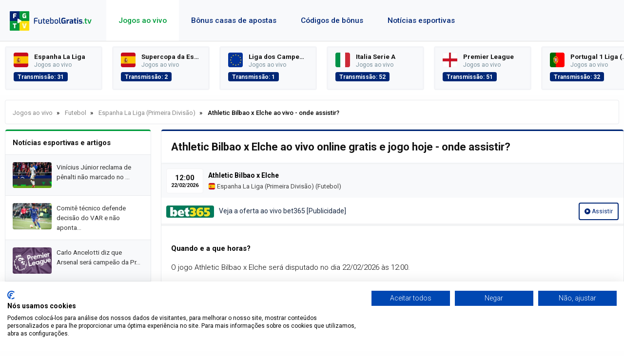

--- FILE ---
content_type: text/html; charset=UTF-8
request_url: https://futebolgratis.tv/onde-assistir-elche-x-athletic-bilbao-ao-vivo
body_size: 4735
content:
<!DOCTYPE html>
<html lang="pt-BR" itemScope itemtype="https://schema.org/FAQPage">
  <head>
    <meta name="viewport" content="width=device-width, initial-scale=1.0">
    <meta http-equiv="X-UA-Compatible" content="ie=edge">
    <link rel="stylesheet" href="/assets/css/styles.css" />
    <meta http-equiv="Content-Type" content="text/html; charset=UTF-8" />
    <link rel="canonical" href="https://futebolgratis.tv/onde-assistir-elche-x-athletic-bilbao-ao-vivo" />    

    <script src="https://cdnjs.cloudflare.com/ajax/libs/jquery/3.3.1/jquery.min.js" type="6f927548c11779dcb332404d-text/javascript"></script>
    <link rel="preconnect" href="https://fonts.gstatic.com">
    
    <script src="/cdn-cgi/scripts/7d0fa10a/cloudflare-static/rocket-loader.min.js" data-cf-settings="6f927548c11779dcb332404d-|49"></script><link rel="stylesheet" href="https://cdnjs.cloudflare.com/ajax/libs/font-awesome/6.2.1/css/all.min.css" media="print" onload="this.media='all'">
    <noscript><link rel="stylesheet" href="https://cdnjs.cloudflare.com/ajax/libs/font-awesome/6.2.1/css/all.min.css"></noscript>

    <script src="/cdn-cgi/scripts/7d0fa10a/cloudflare-static/rocket-loader.min.js" data-cf-settings="6f927548c11779dcb332404d-|49"></script><link href="https://fonts.googleapis.com/css2?family=Roboto:ital,wght@0,100;0,300;0,400;0,500;0,700;0,900;1,100;1,300;1,400;1,500;1,700;1,900&display=swap" rel="stylesheet" media="print" onload="this.media='all'">
    <noscript><link href="https://fonts.googleapis.com/css2?family=Roboto:ital,wght@0,100;0,300;0,400;0,500;0,700;0,900;1,100;1,300;1,400;1,500;1,700;1,900&display=swap" rel="stylesheet"></noscript>
    
    <script async src="https://platform.twitter.com/widgets.js" charset="utf-8" type="6f927548c11779dcb332404d-text/javascript"></script>

    <script src="/js/jquery.lazy.min.js" type="6f927548c11779dcb332404d-text/javascript"></script>
    
    <script type="6f927548c11779dcb332404d-text/javascript">
      $(function() {
        $('.lazy').Lazy();
      });
    </script>
        
        <link rel="icon" type="image/webp" href="/img/logo/favicon.png">
 

    <title>Athletic Bilbao x Elche ao vivo • onde assistir?</title>	

    
<meta name="description" content="Assistir Athletic Bilbao x Elche ao vivo online gratis e jogo hoje pela internet. Confira como e onde assistir Athletic Bilbao x Elche.">
<meta name="keywords" content="">

  </head>

  <body>

    <div class="top" id="top">
      
      <div class="logo" id="logo">
        <a href="/" title=><img src="/img/logo/logo.webp" alt="logo"/></a>      </div>

		  <div class="navbar">

        <div class="icon-bar" onclick="if (!window.__cfRLUnblockHandlers) return false; Show()" data-cf-modified-6f927548c11779dcb332404d-="">
          <i></i>
          <i></i>
          <i></i>
        </div>
  
        <ul id="nav-lists">

    <li class="close"><span onclick="if (!window.__cfRLUnblockHandlers) return false; Hide()" data-cf-modified-6f927548c11779dcb332404d-="">×</span></li>

            <li><a id=/ href=/ class="">Jogos ao vivo</a></li>
            <li><a id=/bonus-casas-de-apostas href=/bonus-casas-de-apostas class="">Bônus casas de apostas</a></li>
            <li><a id=/codigo-de-bonus href=/codigo-de-bonus class="">Códigos de bônus</a></li>
            <li><a id=/noticias href=/noticias class="">Notícias esportivas</a></li>
    
    
</ul> 		

      </div>

    </div>

    <div class="topcats">      

		  
  
  <a href="/espanha-la-liga-primeira-divisao-ao-vivo-onde-assistir" title="Espanha La Liga (Primeira Divisão)" class="cat">
    <img src= "/img/flags/es.webp" alt=espanha-la-liga-primeira-divisao />
    <span> Espanha La Liga</span><span>Jogos ao vivo</span>
    <span>Transmissão: 31</span>
  </a>



  
    
<a href="/supercopa-da-espanha-ao-vivo-onde-assistir" title="Supercopa da Espanha" class="cat">
  <img src= "/img/flags/es.webp" alt=supercopa-da-espanha/>
  <span>Supercopa da Espanha</span><span>Jogos ao vivo</span>
  <span>Transmissão: 2</span>
</a>

 


  
    
<a href="/champions-league-ao-vivo-onde-assistir" title="Liga dos Campeões (Champions League)" class="cat">
  <img src= "/img/flags/eu.webp" alt=champions-league/>
  <span>Liga dos Campeões</span><span>Jogos ao vivo</span>
  <span>Transmissão: 1</span>
</a>

 



  
    
<a href="/italia-serie-a-ao-vivo-onde-assistir" title="Italia Serie A" class="cat">
  <img src= "/img/flags/it.webp" alt=italia-serie-a/>
  <span>Italia Serie A</span><span>Jogos ao vivo</span>
  <span>Transmissão: 52</span>
</a>

 


  
    
<a href="/premier-league-ao-vivo-onde-assistir" title="Premier League" class="cat">
  <img src= "/img/flags/en.webp" alt=premier-league/>
  <span>Premier League</span><span>Jogos ao vivo</span>
  <span>Transmissão: 51</span>
</a>

 


  
    
<a href="/portugal-1-liga-primeira-liga-ao-vivo-onde-assistir" title="Portugal 1 Liga (Primeira Liga)" class="cat">
  <img src= "/img/flags/pt.webp" alt=portugal-1-liga-primeira-liga/>
  <span>Portugal 1 Liga (Primeira Liga)</span><span>Jogos ao vivo</span>
  <span>Transmissão: 32</span>
</a>

 


  
    
<a href="/alemanha-bundesliga-ao-vivo-onde-assistir" title="Alemanha Bundesliga" class="cat">
  <img src= "/img/flags/de.webp" alt=alemanha-bundesliga/>
  <span>Alemanha Bundesliga</span><span>Jogos ao vivo</span>
  <span>Transmissão: 27</span>
</a>

 


  
    
<a href="/franca-ligue-1-ao-vivo-onde-assistir" title="França Ligue 1" class="cat">
  <img src= "/img/flags/fr.webp" alt=franca-ligue-1/>
  <span>França Ligue 1</span><span>Jogos ao vivo</span>
  <span>Transmissão: 18</span>
</a>

 


  
    
<a href="/nba-ao-vivo-onde-assistir" title="NBA" class="cat">
  <img src= "/img/flags/us.webp" alt=nba/>
  <span>NBA</span><span>Jogos ao vivo</span>
  <span>Transmissão: 6</span>
</a>

 


  
    
<a href="/copa-da-liga-inglesa-ao-vivo-onde-assistir" title="Copa da Liga Inglesa" class="cat">
  <img src= "/img/flags/en.webp" alt=copa-da-liga-inglesa/>
  <span>Copa da Liga Inglesa</span><span>Jogos ao vivo</span>
  <span>Transmissão: 1</span>
</a>

 


  
    
<a href="/copa-do-brasil-ao-vivo-onde-assistir" title="Copa do Brasil" class="cat">
  <img src= "/img/flags/br.webp" alt=copa-do-brasil/>
  <span>Copa do Brasil</span><span>Jogos ao vivo</span>
  <span>Transmissão: 1</span>
</a>

 



  
    
<a href="/championship-ao-vivo-onde-assistir" title="Championship" class="cat">
  <img src= "/img/flags/en.webp" alt=championship/>
  <span>Championship</span><span>Jogos ao vivo</span>
  <span>Transmissão: 60</span>
</a>



  
    
<a href="/espanha-la-liga-2-ao-vivo-onde-assistir" title="Espanha La Liga 2" class="cat">
  <img src= "/img/flags/es.webp" alt=espanha-la-liga-2/>
  <span>Espanha La Liga 2</span><span>Jogos ao vivo</span>
  <span>Transmissão: 31</span>
</a>



  
    
<a href="/italia-serie-b-ao-vivo-onde-assistir" title="Italia Série B" class="cat">
  <img src= "/img/flags/it.webp" alt=italia-serie-b/>
  <span>Italia Série B</span><span>Jogos ao vivo</span>
  <span>Transmissão: 30</span>
</a>



  
    
<a href="/liga-portugal-2-ao-vivo-onde-assistir" title="Liga Portugal 2" class="cat">
  <img src= "/img/flags/pt.webp" alt=liga-portugal-2/>
  <span>Liga Portugal 2</span><span>Jogos ao vivo</span>
  <span>Transmissão: 28</span>
</a>



  
    
<a href="/nfl-ao-vivo-onde-assistir" title="NFL" class="cat">
  <img src= "/img/flags/us.webp" alt=nfl/>
  <span>NFL</span><span>Jogos ao vivo</span>
  <span>Transmissão: 27</span>
</a>









    </div>

    <div class="tophome">

            

    </div>

    <div class="content">

      
          <ol class="breadcrumb" itemscope itemtype="https://schema.org/BreadcrumbList">        

            <li itemprop="itemListElement" itemscope itemtype="https://schema.org/ListItem">
              <a itemprop="item" href="/">
                <span itemprop="name">Jogos ao vivo</span>
              </a>
              <meta itemprop="position" content="1" />
            </li>
            
            
    
  
    <li itemprop="itemListElement" itemscope itemtype="https://schema.org/ListItem">
        <a itemprop="item" href="/futebol-assistir-ao-vivo">
            <span itemprop="name">Futebol</span>
        </a>
        <meta itemprop="position" content="2" />
    </li>

  
    <li itemprop="itemListElement" itemscope itemtype="https://schema.org/ListItem">
        <a itemprop="item" href="/espanha-la-liga-primeira-divisao-ao-vivo-onde-assistir">
            <span itemprop="name">Espanha La Liga (Primeira Divisão)</span>
        </a>
        <meta itemprop="position" content="3" />
    </li>

  
    <li itemprop="itemListElement" itemscope itemtype="https://schema.org/ListItem">
        <span itemprop="name">Athletic Bilbao x Elche ao vivo - onde assistir?</span>
        <meta itemprop="position" content="4" />
    </li>


    

          
          </ol>

      
      <div class="column side desktop">

	  	  



<div class="topnews">

  <span>Notícias esportivas e artigos</span>

      <a class="newsl" href="/vinicius-junior-reclama-de-pnalti-no-marcado-no-mendizorroza-real-madrid-vence-alaves-por-2-a-1"><img class="lazy" data-src="/img/contents/sa_sa_vinicius-1-real-madryt-2024_1748440434.webp" alt="vinicius-junior-reclama-de-pnalti-no-marcado-no-mendizorroza-real-madrid-vence-alaves-por-2-a-1"><span>Vinícius Júnior reclama de pênalti não marcado no ...</span></a>
      <a class="newsl" href="/comit-tecnico-defende-deciso-do-var-e-no-aponta-pnalti-em-vinicius-no-alaves-x-real-madrid"><img class="lazy" data-src="/img/contents/sa_sa_t-real-madryt-vinicius-1-transmisja-gdzie-ogladac.webp" alt="comit-tecnico-defende-deciso-do-var-e-no-aponta-pnalti-em-vinicius-no-alaves-x-real-madrid"><span>Comitê técnico defende decisão do VAR e não aponta...</span></a>
      <a class="newsl" href="/carlo-ancelotti-diz-que-arsenal-sera-campeo-da-premier-league-e-destaca-brasileiros"><img class="lazy" data-src="/img/contents/sa_sa_premier-league-logo-2024.webp" alt="carlo-ancelotti-diz-que-arsenal-sera-campeo-da-premier-league-e-destaca-brasileiros"><span>Carlo Ancelotti diz que Arsenal será campeão da Pr...</span></a>
      <a class="newsl" href="/ancelotti-deve-renovar-com-a-seleo-brasileira-ate-2030-e-virar-o-tecnico-nacional-mais-bem-pago-do-mundo"><img class="lazy" data-src="/img/contents/sa_sa_carlo-ancelotti-3-real-madryt-2024_1748440418.webp" alt="ancelotti-deve-renovar-com-a-seleo-brasileira-ate-2030-e-virar-o-tecnico-nacional-mais-bem-pago-do-mundo"><span>Ancelotti deve renovar com a seleção brasileira at...</span></a>
      <a class="newsl" href="/thiago-silva-pode-ter-jogado-sua-ultima-partida-pelo-fluminense-apos-eliminao-para-o-vasco-milan-aparece-como-possivel-destino"><img class="lazy" data-src="/img/contents/sa_sa_thiago-silva-chelsea.webp" alt="thiago-silva-pode-ter-jogado-sua-ultima-partida-pelo-fluminense-apos-eliminao-para-o-vasco-milan-aparece-como-possivel-destino"><span>Thiago Silva pode ter jogado sua última partida pe...</span></a>
  
</div>


<div class="da">  
      <a href="https://futebolgratis.tv/go/1xbet" target="_blank" rel="nofollow noopener"><img class="lazy" style="width: 300px; height: 250px;" data-src="https://futebolgratis.tv/img/ads/1xbet.webp" alt="1xbet"></a>
  </div>




      </div>  

        
      
  <div class="column middle">

    <h1>Athletic Bilbao x Elche ao vivo online gratis e jogo hoje - onde assistir?</h1>

    <div class="tab_body">

      <div class="event">

        
          <div class="timeevent2">12:00<div>22/02/2026</div></div>
            
        
                    
          <p>Athletic Bilbao x Elche</p>

          <p class="mx"><a href="/espanha-la-liga-primeira-divisao-ao-vivo-onde-assistir"><img class="lazy" data-src="/img/flags/es.webp" />  Espanha La Liga (Primeira Divisão)</a> (<a href="/futebol-assistir-ao-vivo">Futebol</a>)</a></p>
      
      </div>

      
        

<div class="channels">
    <p><a target="_blank" href=/go/bet365-tv rel="nofollow"><img class="lazy" data-src="/img/tv/bet365.webp" alt="" />Veja a oferta ao vivo bet365 [Publicidade]</a><a href=/go/bet365-tv rel="nofollow" target="_blank"><i class="fa-solid fa-circle-play"></i> Assistir</a></p>
</div>


      
  </div>

  <div class="text">  

    <div class="infomatch">

          
        
    </div>

  </div>

<div class="text">
    <div class="infomatch">

        
            
                <div itemScope itemprop="mainEntity" itemtype="https://schema.org/Question">

                    <p itemprop="name"><strong>Quando e a que horas?</strong></p>
          
                    <div itemScope itemprop="acceptedAnswer" itemtype="https://schema.org/Answer">

                        <p itemprop="text">O jogo Athletic Bilbao x Elche será disputado no dia 22/02/2026 às 12:00.</p>
          
                    </div>

                </div>

            
                <div itemScope itemprop="mainEntity" itemtype="https://schema.org/Question">

                    <p itemprop="name"><strong>Onde assistir ao vivo?</strong></p>
          
                    <div itemScope itemprop="acceptedAnswer" itemtype="https://schema.org/Answer">

                        <p itemprop="text">Athletic Bilbao x Elche pode ser assistido ao vivo pela TV na canais de televisão e pela Internet nas plataformas de streaming.</p>
          
                    </div>

                </div>

             

                
    </div>
</div>       

  </div>

    

		  <div class="column side">

			    
          
  <div class="topbookie">

    <span>Melhores casas de apostas [Publicidade]</span>

    
    <div class="toprank">

      <span>
        <a href="/go/1xbet" target="_blank" rel="nofollow"><img class="lazy" data-src= "/img/bookie/1xbet.webp" alt=""></a>
      </span>
              
      <a href="/go/1xbet" target="_blank" rel=" nofollow">R$1200</a>

    <div>
    
    <a href="/1xbet-opiniao-e-confiavel" >1XBET opinião</a>
    <a href="/codigo-de-bonus-1xbet" >1XBET código de bônus</a>

    </div>

    </div>

              

  </div>

  
		  </div>      

	  </div>

    
  <script src="/js/ga.js" async type="6f927548c11779dcb332404d-text/javascript"></script>
  <script src="/js/js2.js" async type="6f927548c11779dcb332404d-text/javascript"></script>
  <script src="/js/links.js" async type="6f927548c11779dcb332404d-text/javascript"></script>
  <script src="/js/menu.js" async type="6f927548c11779dcb332404d-text/javascript"></script>

  <script src="/cdn-cgi/scripts/7d0fa10a/cloudflare-static/rocket-loader.min.js" data-cf-settings="6f927548c11779dcb332404d-|49" defer></script><script defer src="https://static.cloudflareinsights.com/beacon.min.js/vcd15cbe7772f49c399c6a5babf22c1241717689176015" integrity="sha512-ZpsOmlRQV6y907TI0dKBHq9Md29nnaEIPlkf84rnaERnq6zvWvPUqr2ft8M1aS28oN72PdrCzSjY4U6VaAw1EQ==" data-cf-beacon='{"version":"2024.11.0","token":"5f7d6168e90a4c26992aeda0050d03d6","r":1,"server_timing":{"name":{"cfCacheStatus":true,"cfEdge":true,"cfExtPri":true,"cfL4":true,"cfOrigin":true,"cfSpeedBrain":true},"location_startswith":null}}' crossorigin="anonymous"></script>
</body>

	<script src="https://consent.cookiefirst.com/sites/futebolgratis.tv-c1018cc5-51d7-44a3-bdef-a820bd80461a/consent.js" type="6f927548c11779dcb332404d-text/javascript"></script>

<div class="footer_s">
      <div class="bottom_s">
        <div class="column">
          <span class="category">Brasileiras e sul-americana</span>
          <a href="/copa-libertadores-ao-vivo-onde-assistir" class="">Copa Libertadores</a>
          <a href="/copa-sul-americana-ao-vivo-onde-assistir" class="">Copa Sul Americana</a>
          <a href="/copa-america-ao-vivo-onde-assistir" class="">Copa America</a>
          <a href="/campeonato-brasileiro-serie-a-ao-vivo-onde-assistir" class="">Campeonato Brasileiro Série A</a>
          <a href="/campeonato-brasileiro-serie-b-ao-vivo-onde-assistir" class="">Campeonato Brasileiro Série B</a>
          <a href="/campeonato-brasileiro-serie-c-ao-vivo-onde-assistir" class="">Campeonato Brasileiro Série C</a>
          <a href="/copa-do-brasil-ao-vivo-onde-assistir" class="">Copa do Brasil</a>
          <a href="/copa-do-nordeste-ao-vivo-onde-assistir" class="">Copa do Nordeste</a>
        </div>
        <div class="column">
          <span class="category">Ligas Europeias</span>
          <a href="/champions-league-ao-vivo-onde-assistir" class="">Liga dos Campeões (Champions League)</a>
          <a href="/liga-europa-ao-vivo-onde-assistir" class="">Liga Europa</a>
          <a href="/eliminatorias-eurocopa-2024-ao-vivo-onde-assistir" class="">Eurocopa 2024</a>
          <a href="/espanha-la-liga-primeira-divisao-ao-vivo-onde-assistir" class="">Espanha La Liga (Primeira Divisão)</a>
          <a href="/espanha-la-liga-2-ao-vivo-onde-assistir" class="">Espanha La Liga 2</a>
          <a href="/alemanha-bundesliga-ao-vivo-onde-assistir" class="">Alemanha Bundesliga</a>
          <a href="/alemanha-bundesliga-2-ao-vivo-onde-assistir" class="">Alemanha Bundesliga 2</a>
          <a href="/franca-ligue-1-ao-vivo-onde-assistir" class="">França Ligue 1</a>
          <a href="/premier-league-ao-vivo-onde-assistir" class="">Premier League</a>
          <a href="/portugal-1-liga-primeira-liga-ao-vivo-onde-assistir" class="">Portugal 1 Liga (Primeira Liga)</a>
          <a href="/championship-ao-vivo-onde-assistir" class="">Championship</a>
          <a href="/eredivisie-ao-vivo-onde-assistir" class="">Eredivisie</a>
        </div>
        <div class="column">
          <span class="category">Outras ligas</span>
          <a href="/ufc-ao-vivo-onde-assistir" class="">UFC</a>
          <a href="/nba-ao-vivo-onde-assistir" class="">NBA</a>
          <a href="/nhl-ao-vivo-onde-assistir" class="">NHL</a>             
        </div>
        <div class="column">
          <span class="category">Futemax e Futebol play hd</span>
          <a href="/futemax" class="">Futemax</a>
          <a href="/futemax/psg" class="">Futemax PSG</a>
          <a href="/futemax/real-madrid" class="">Futemax Real Madrid</a>
          <a href="/futemax/fc-barcelona" class="">Futemax Barcelona</a>
          <a href="/futemax/liverpool" class="">Futemax Liverpool</a>
          <a href="/futemax/manchester-city" class="">Futemax Manchester City</a>
          <a href="/futemax/arsenal" class="">Futemax Arsenal</a>
          <a href="/futemax/chelsea" class="">Futemax Chelsea</a>
          <a href="/futemax/corinthians" class="">Futemax Corinthians</a>
          <a href="/futemax/fluminense" class="">Futemax Fluminense</a>
          <a href="/futemax/palmeiras" class="">Futemax Palmeiras</a>
          <a href="/futemax/botafogo" class="">Futemax Botafogo</a>
          <a href="/futemax/gremio" class="">Futemax Gremio</a>
          <a href="/futemax/sao-paulo" class="">Futemax Sao Paulo</a>
          <a href="/futemax/fantos" class="">Futemax Santos</a>
          <a href="/futebol-play-hd" class="">Futebol play hd</a>
        </div>

        <div class="column">
          <span class="category">Outras transmissões</span>
          <a href="/beisebol-assistir-ao-vivo" class="">Beisebol</a>
          <a href="/basquete-assistir-ao-vivo" class="">Basquete</a>
          <a href="/boxe-assistir-ao-vivo" class="">Boxe</a>
          <a href="/assistir-futsal-ao-vivo" class="">Futsal</a>
          <a href="/handebol-assistir-ao-vivo" class="">Handebol</a>
          <a href="/hoquei-no-gelo-assistir-ao-vivo" class="">Hóquei no gelo</a>
          <a href="/mma-assistir-ao-vivo" class="">MMA</a>
          <a href="/formula-1-assistir-ao-vivo" class="">Fórmula 1</a>
          <a href="/snooker-assistir-ao-vivo" class="">Snooker</a>
          <a href="/tenis-assistir-ao-vivo" class="">Ténis</a>
          <a href="/voleibol-assistir-ao-vivo" class="">Voleibol</a>
        </div>

        <div class="column">
          <span class="category">Casas de apostas</span>
          <a href="/codigo-de-bonus-1xbet" class="">1xbet bonus codigo promocional</a>
        </div>
      </div>
    </div>
    <footer>
      <div class="bottom_d">
        <p>Copyright &copy; 2025 FutebolGratis.tv &#8226; <a href="/contate" rel="nofollow">Contate</a> &#8226; <a href="/cooperacao" rel="nofollow">Cooperação</a> &#8226; <a href="/termos-e-condicoes" rel="nofollow">Termos e Condições</a></p>
        <p>ATENÇÃO! Nosso site é informativo e divertido, e não encorajamos ou incentivamos jogos de azar. Você usa o site por sua própria conta e risco.</p>
        <p><span>+18</span> O jogo pode ser viciante. Por favor, jogue com responsabilidade. O site destina-se apenas a maiores de 18 anos. Apostar é inerentemente arriscado.</p>
        <p>Para questões sobre a oferta bet365, visite help.bet365.com.</p>
        <a href="https://www.begambleaware.org/" rel="nofollow" target="_blank"><img width="85" src="https://futebolgratis.tv/img/picture/9808105e0be4da5f_l.webp" alt="gamble-aware"/></a>
      </div>
    </footer>
  

</html>


--- FILE ---
content_type: text/css
request_url: https://futebolgratis.tv/assets/css/styles.css
body_size: 7936
content:
.top,.top .logo a{display:-webkit-box;display:-ms-flexbox}*,.fa span{font-family:Roboto,sans-serif}.middle>h2,.tophome .left p{line-height:30px}.bonusday,.topcats a:hover,.tophome .left a:hover{box-shadow:0 4px 8px 0 rgba(105,125,158,.2),0 6px 20px 0 rgba(105,125,158,.19)}.bottom1,.content,.news{max-width:1366px}.content .imgbl span:first-child,.event p,.news .imgbl span:first-child,.ns .imgbl span:first-child,.topcats .cat span:nth-child(2),.topodds .bet .result,.topodds .bet .team{white-space:nowrap;text-overflow:ellipsis}*{box-sizing:border-box;margin:0}html{scroll-behavior:smooth}body{background:#fefefe}.top{width:100%;height:85px;background-color:#f8f9fb;display:flex;-ms-flex-wrap:wrap;flex-wrap:wrap;-webkit-box-align:center;-ms-flex-align:center;align-items:center;overflow:hidden;border-bottom:1px solid #ddd;position:fixed;z-index:999}.top .logo{max-height:54px;padding:0 20px;overflow:hidden}.top .logo a{display:flex;-ms-flex-wrap:wrap;flex-wrap:wrap;-webkit-box-align:center;-ms-flex-align:center;align-items:center}.top .navbar,.top .navbar ul{display:-webkit-box;display:-ms-flexbox}.top .logo a img{max-width:100%;max-height:60px}.top .navbar{display:flex;-ms-flex-wrap:wrap;flex-wrap:wrap;-webkit-box-flex:1;-ms-flex:1;flex:1;padding:0 10px}.top .navbar ul{display:flex;-ms-flex-wrap:wrap;flex-wrap:wrap;list-style:none;margin:0;padding:0;top:0}.top .navbar ul li a{text-decoration:none;color:#002776;font-size:15.5px;display:block;height:85px;line-height:60px;cursor:pointer;padding:9px 25px;font-weight:500;border-top:3px solid #f8f9fb}.top .navbar ul li a.active,.top .navbar ul li a:hover{color:#009c3b;background-color:#fff;border-top:3px solid #fff}.top .navbar ul .close{display:none;text-align:right;padding:10px}.top .navbar ul .close span{font-size:40px;display:inline-block;border:1px solid #ccc;padding:0 10px;cursor:pointer}.top .navbar .icon-bar{padding:18px 8px;width:50px;height:60px;display:none;-webkit-box-orient:vertical;-webkit-box-direction:normal;-ms-flex-direction:column;flex-direction:column;-webkit-box-pack:justify;-ms-flex-pack:justify;justify-content:space-between;cursor:pointer}.top .navbar .icon-bar i{background-color:#141414;height:2px}.top .log a,.top .logm a{color:#fff;font-size:13.5px;font-weight:500;padding:10px 15px;text-decoration:none;background:red;height:44px;border-radius:4px}.top .log a{margin-right:30px}.top .logm a{margin-right:0}.top .log a:hover,.top .logm a:hover{background:#dc0000}.top .log,ol.breadcrumb>span,span.nir{float:right}.top .logm{float:left;position:relative}.topcats{margin-top:85px;width:100%;padding:10px;background:#fff;float:left;height:110px;display:flex;overflow-x:scroll;scrollbar-color:#c7cedc #fbfbfc;scrollbar-width:thin}.topcats a{float:left;width:200px;padding:10px 15px;background:#f8f9fb;border:2.5px solid #f3f4f7;border-radius:4px;margin-right:20px;flex-shrink:0}.topcats a:hover{background:#fff;border:2.5px solid #009c3b}.topcats img{float:left;position:relative;width:30px;margin-right:12px;border-radius:4px}.topcats .cat span:nth-child(2){float:left;font-size:13.5px;font-weight:700;color:#141414;text-decoration:none;width:calc(100% - 45px);overflow:hidden}.topcats .cat span:nth-child(3){float:left;font-size:12px;margin-top:2px;color:#78909c;text-decoration:none;width:calc(100% - 45px)}.topcats .cat span:nth-child(4){float:left;font-size:12px;margin-top:8px;background:#002776;border-radius:4px;text-decoration:none;font-weight:700;color:#fff;padding:3px 8px 2px}.tophome .left a,.tophome .right a:nth-child(3),ol.breadcrumb li a{font-weight:400;text-decoration:none}.styles_scrollable-div__1DOyU{max-height:inherit;height:inherit;overflow-y:auto}::-webkit-scrollbar{height:8px;background:#fbfbfc}::-webkit-scrollbar-thumb{height:8px;background:#c7cedc}.topcats::-webkit-scrollbar{height:8px;background:#fbfbfc}.topcats::-webkit-scrollbar-thumb{height:8px;background:#c7cedc}.tophome{background:#f0f3f8;width:100%;float:left}.tophome .left{float:left;width:calc(98% - 350px)}.tophome .left h1{font-size:44px;padding:40px 3.5% 0;color:#002776}.tophome .left h1 span{font-size:44px;color:#009c3b}.tophome .left p{font-size:15.5px;padding:40px 3.5% 0;color:#143653}.tophome .left a{border:3px solid #002776;color:#002776;padding:16px 22px;font-size:19px;display:inline-block;margin:50px 3.5% 30px;border-radius:4px}.tophome .left a:hover{border:3px solid #009c3b;background:#fff;color:#009c3b}#transmisje-btn i{margin-right:10px}.tophome .right{border-radius:4px;float:right;max-width:350px;background:#fff;border:2px solid #e7eaf0;margin:25px 1%;padding:10px 0}.tophome .right .box{margin:15px 0 0;float:left}.tophome .right img{border-radius:4px;margin:0 0 0 20px}.tophome .right p{color:#143653;padding:5px 20px 0;font-weight:500;font-size:13px;line-height:22px}.tophome .right a:nth-child(3){padding:8px 12px;margin:10px 20px 15px;float:left;font-size:13px;border-radius:4px}.tophome .right a:nth-child(4){color:#546e7a;margin-top:15px;float:left;text-decoration:none;font-size:14px}.tophome .right a:hover:nth-child(4){color:#e8eaed}.bookie-btn{font-size:13px;height:26px}.bwin-btn,.fortuna-btn{background:#fed906;color:#000;text-decoration:none}.bwin-btn:hover,.fortuna-btn:hover{background:#efcc00;color:#000}.bwin-bg,.fortuna-bg{background:#fed906}.bet365-bg,.bet365-btn{background:#027758}.bwin,.fortuna{color:#fed906}.bet365-btn{color:#fff;text-decoration:none}.bet365-btn:hover{background:#00553f;color:#fff}.betsson-bg,.betsson-btn{background:#f60}.bet365{color:#f9dc1c}.betsson-btn{color:#fff;text-decoration:none}.betsson-btn:hover{background:#f60;color:#000}.betclic-bg,.betclic-btn{background:#d2161e}.betsson{color:#f60}.betclic-btn{padding:5px 10px;border-radius:4px;color:#fff;text-decoration:none}.betclic-btn:hover{background:#c00e1e}.betclic{color:#d2161e}.closebtn:hover,.lvbet-btn,ol.breadcrumb li a:hover{color:#000}.lvbet-btn{padding:5px 10px;border-radius:4px;background:#fdc400;text-decoration:none}.lvbet-btn:hover{background:#e9b400}.totolotek-btn{padding:5px 10px;border-radius:4px;background:#222;color:#e9b400;text-decoration:none}.totolotek-btn:hover{background:#000}ol.breadcrumb{float:left;width:calc(100% - 20px);margin:10px 10px 0;padding:15px;list-style:none;background-color:#fff;border:1px solid #e8eaed;border-radius:4px;font-weight:500}ol.breadcrumb li{display:inline;font-size:13px;margin-top:3px;float:left}ol.breadcrumb li+li:before{padding:8px;color:#000;content:"\00BB"}ol.breadcrumb li a{color:#888}.fa{padding:8px 8px 6px;font-size:30px;text-align:center;text-decoration:none;margin:0;border-radius:4px}.fa span{padding-left:8px}a.fa{font-size:13px;font-weight:500}.fa:hover{opacity:.9}.fa-facebook{background:#3b5998;color:#fff}.content{margin:0 auto}.bonusday,.topbookie,.topnews,.topodds{margin:0 0 10px}.bookierank span:first-child,.content .column,.content .text .comuser,.toprank span:first-child,span.nil{float:left}.content .column.side{width:300px;margin:10px}.content .column.middle{width:calc(100% - 640px);background:#fff;margin:10px 0;border-radius:4px;border-top:3px solid #002776;border:1px solid #e8eaed}.content .cnt .mask,.content .cnt .mask:hover{background:#000;width:100%;height:100%;left:0;top:0;z-index:3}.middle>h1,.middle>h2{color:#141414;font-size:22px;padding:20px;border-radius:4px;border-top:3px solid #002776;border-bottom:1px solid #f0f3f8;font-weight:700}.content:after{content:"";display:table;clear:both}.content .tab{overflow:hidden;border-bottom:3px solid #002776}.content .tab button{background-color:inherit;float:left;border:none;outline:0;cursor:pointer;padding:14px 16px;transition:.3s;font-size:13.5px;color:#727e96;font-weight:700}.content .tab button:hover{background-color:#fff;color:#002776}.content .tab button.active{color:#fff;background-color:#002776}.content .tabc{display:none;padding:0 5px 10px;border-top:none}.content .vlist,.news .newslist,.ns .nslist,.vsport .vls,.vteams .vls{display:flex;flex-wrap:wrap}.content .vlistx{display:flex;flex-wrap:wrap;margin:0 -5px}.content .vimg{width:calc(33% - 8px);display:block;float:left;margin:0 5px}.content .cnt{position:relative;margin-top:10px}.content .cnt img,.vsport .vl img,.vteams .vl img{width:100%}.content .cnt .mask{background:linear-gradient(180deg,rgba(0,0,0,0) 0,rgba(0,0,0,0) 50%,rgba(0,0,0,.7) 75%,rgba(0,0,0,.7) 100%);position:absolute}.content .cnt .mask:hover{background:linear-gradient(180deg,rgba(0,0,0,0) 0,rgba(0,0,0,0) 50%,rgba(0,0,0,.65) 75%,rgba(0,0,0,.65) 100%);position:absolute}.content .imgbl{position:absolute;bottom:15px;left:15px;right:15px;color:#fff;z-index:4}.content .imgbl span:first-child{width:100%;float:left;font-size:12px;color:#90a4ae;margin-bottom:10px;overflow:hidden}.content .imgbl span:first-child i,.news .imgbl span:first-child i,.ns .imgbl span:first-child i{padding-right:2px}.content .imgbl span:nth-child(2),.news .imgbl span:nth-child(2),.ns .imgbl span:nth-child(2){width:100%;float:left;color:#fff;font-size:17px;font-weight:700;white-space:nowrap;overflow:hidden;text-overflow:ellipsis}.content .text h1,.content .text h2,.content .text h3,.content .text h4,.content .text span.h4{font-size:18px;margin-bottom:1rem}.content .text{font-size:16px;padding:0 20px}.content .text ol,.content .text p,.content .text ul{font-size:16px;line-height:28px;color:#000;font-weight:300}.content .text h1:before,.content .text h2:before,.content .text h3:before,.content .text h4:before{background-image:url('/img/logo/favicon.webp');background-size:13px 13px;display:inline-block;width:13px;height:13px;content:"";margin-right:8px}.content .text span.h4{font-weight:700}.content .text p{margin:1rem 0}.content .text ol,.content .text ul{margin:0 0 1rem}.content .text a{color:#002776;text-decoration:none;font-weight:700}.bookierank>a:hover:nth-child(2),.bottom_s a:hover,.content .text a:hover,.toprank>a:hover:nth-child(2),.toprank>div a:hover{text-decoration:underline}.content .text .embed{width:100%;margin:0 0 1rem}.content .text .embed iframe{width:100%;height:500px}.content .text .ninf{width:100%;float:left;margin-bottom:10px;font-size:13px;color:#777;font-weight:300}.card-deck .card,.card-group>.card,.content .text .comform,.content .text .vt{margin-bottom:15px}.content .text .infomatch{float:left;margin-top:10px}.content .text .infomatch img{float:left;margin:10px 10px 10px 0;width:100%;max-width:350px;border-radius:4px}.content .text .infomatch p{margin-top:10px;font-size:15px;line-height:23px}img.ft{width:100%;margin-top:20px;border-radius:4px}.content .text hr{margin:15px auto;border:1px solid #e8eaed}a.tag{color:#fff!important;padding:10px;font-size:12px;text-decoration:none;background:#002776;margin-right:10px}a:hover.tag{text-decoration:none!important;background:#1067f2}.content .text .vt{display:table;width:100%;padding-bottom:15px;border-bottom:3px solid #e4e1df;text-align:center;text-align:-webkit-center}.content .text.vr{display:table-row;width:100%}.content .text .vc,.content .text .vcc{display:table-cell;padding:3px 10px;text-align:center}.content .text .vc:first-child,.content .text .vc:nth-child(3){width:33%}.content .text .vc:nth-child(2){width:33%;color:#002776;font-size:30px;font-weight:700}.content .text .vc img{width:50px;height:50px}.content .text .vc span{display:block;font-size:14.5px;font-weight:700;margin-top:5px}.content .text .vcc{color:#000;font-size:13.5px}.content .text .vcc i{font-size:18px}.content .text .vcc a{color:#000;font-size:13.5px}.content .text .vcc img{width:18px;vertical-align:text-bottom}.content .text .vb{display:table-row-group}.content .text .comments,.topodds .info span,.toprank>div{float:left;width:100%}.content .text .comment{float:left;width:100%;margin-bottom:15px}.content .text .comuser img{width:60px;height:60px;border-radius:30px;margin-right:10px}.content .text .comtext{width:calc(100% - 70px);float:left;background:#e8eaed;border:1px solid #cecece;font-size:12px;padding:0 15px;line-height:20px}.content .text .comtext p{font-weight:400;font-size:13px;line-height:20px}.content .text .comtext p time{font-weight:400;color:#999;font-size:13px}.content .text .artcom{border:1px solid #cecece;width:100%;min-height:150px;padding:15px}.content .text .artbtn{color:#fff!important;padding:10px;font-size:12px;text-decoration:none;background:#002776;margin-right:10px;border-radius:4px;border:0}.content .text .artbtn:hover,.or-btn:hover{background:#1067f2}.bonusday{float:left;background:#000715;border:2px solid #00040b;border-radius:4px}.bookierank:nth-child(odd),.newsl:nth-child(odd),.topbookie,.topnews,.topodds,.topodds .bet:nth-child(odd),.toprank:nth-child(odd){background:#fff}.bonusday>span:first-child{border-bottom:1px solid #001134;border-top-left-radius:4px;border-top-right-radius:4px;color:#fff;width:100%;float:left;padding:15px;font-weight:600;font-size:15px}.bonusday a:last-child,.bonusday a:nth-child(2),.topodds a:last-child{float:left;width:calc(100% - 30px);border-radius:4px;border-bottom:#24343b;text-align:center}.bonusday a:nth-child(2){margin:15px;padding:20px 15px}.bonusday img{vertical-align:middle}.bonusday>span:nth-child(3){float:left;font-size:34px;padding:10px 15px;font-weight:700}.bonusday>span:nth-child(4){float:left;color:#ddd;font-size:18px;text-decoration:line-through;padding-top:22px}.bonusday .info{float:left;border-top:1px solid #001134;width:100%;padding:15px;font-weight:700}.bonusday .info span:first-child{clear:both;float:left;font-size:24px}.bonusday .info span:nth-child(2){clear:both;float:left;color:#ddd;font-size:13px}.bonusday a:last-child,.topodds a:last-child{margin:10px 15px;font-size:18px;padding:15px}.newsl,.topnews,.topnews a{width:100%;float:left}.bookierank,.newsl,.topodds .bet,.toprank{border-bottom:1px solid #e8eaed}.bonusday a:hover:last-child,.channels>p>a:hover:first-child{font-weight:700}.topnews{border:1px solid #e8eaed;font-weight:700;border-radius:4px}.topbookie>span:first-child,.topnews>span:first-child,.topodds>span:first-child{border-top-left-radius:4px;border-top-right-radius:4px;border-bottom:1px solid #e8eaed;color:#111;width:100%;float:left;padding:15px;font-weight:700;font-size:15px;border-top:3px solid #009c3b}.bookierank>a:nth-child(2),.toprank>a:nth-child(2){font-weight:700;font-size:18px;text-decoration:none}.topnews a{color:#333;text-decoration:none;font-size:13.5px;font-weight:400}.newsl{padding:15px;line-height:20px}.bookierank:nth-child(2n),.event:nth-child(odd),.newsl:nth-child(2n),.topodds .bet:nth-child(2n),.toprank:nth-child(2n){background:#f8f9fb}.newsl:hover{background:#f1f1f1}.newsl img{width:80px;float:left;margin-right:10px;border-radius:4px}.newsl div{float:left;font-size:12px;color:#999;margin-top:5px}.nag,.nag a{color:#141414}.topbookie{float:left;border:1px solid #e8eaed;width:100%;border-radius:4px}.bookierank,.toprank{float:left;width:100%;padding:15px}.toprank>a:nth-child(2){float:right;color:#000;padding-top:3px}.toprank>div a{width:100%;float:left;color:#333!important;text-decoration:none;font-size:14px;margin-top:10px}.toprank>div a:hover{color:#000!important}.toprank img{height:26px;border-radius:4px}.bookierank>a:nth-child(2){float:left;color:#000;padding:6px 0 0 10px}.bookierank>div{float:left;width:100%;border-top:1px solid #e8eaed;margin-top:10px;padding-top:5px}.bookierank>div a{width:33%;float:left;color:#333;text-decoration:none;font-size:14px;margin-top:10px;text-align:center}.bookierank>div a:hover,.event p:nth-child(2) a:hover,.event p:nth-child(3) a:hover{color:#000;text-decoration:underline}.event p:nth-child(2) a,.facebook,.nag a{text-decoration:none}.bookierank img{height:33px;border-radius:4px}.topodds{float:left;border:1px solid #e8eaed;border-radius:4px}.bottom>div,.news{background:#f6f6f6}.topodds a:hover:last-child{font-weight:800}.da{margin:0 0 6px;float:left;width:100%;text-align:center}.news,.ns{margin:0 auto}.event,a.gotips{text-align:left}.da img{border-radius:4px}.topodds .bet{padding:10px 15px;float:left;display:block;width:100%}.topodds .bet .team{width:40%;font-size:14px;font-weight:700;float:left;padding:7px 0;overflow:hidden;cursor:default}#overlay,.bottom .tab button,.button,.closebtn,.fileUpload input.upload,a:hover{cursor:pointer}.topodds .bet .odd{font-size:15px;font-weight:700;float:right;margin-right:5px;border-radius:4px;padding:6px 8px 5px}.topodds .bet .logo{float:right;border-radius:4px;padding:5px 8px}.topodds .bet img{height:15px;padding:4px 0 0}.topodds .bet .result{font-size:13px;font-weight:400;float:left;padding:0;margin-top:5px;width:100%;overflow:hidden}.topodds .bet .result i{font-size:16px;color:#141414;padding-right:2px}.topodds .info>div:first-child,.topodds .info>div:nth-child(2){float:left;width:50%;text-align:center}.news,.ns{width:100%}.topodds .info>div:nth-child(3){float:left;width:100%;font-size:20px;color:#22c31e;text-decoration:underline;text-align:center;padding:10px 0;font-weight:700}.topodds .info span:first-child{color:#78909c;font-size:13.5px;padding:10px 0 2px}.topodds .info span:nth-child(2){clear:both;color:#111;font-size:16px;text-decoration:underline;font-weight:700}.nag{font-size:17px;padding:15px 0;font-weight:700}.nag a{font-weight:700;padding:13px 0;border-bottom:2px solid #002776;width:fit-content}.nag a:hover{color:#000;border-bottom:2px solid #1067f2}.news{border-radius:4px;padding:20px}.ns{background:#fff;padding:10px 20px 20px}.vsport,.vteams{padding:10px 20px 0;width:100%;margin:0 auto}.news .newsimg{width:calc(25% - 15px);display:block;float:left}.news .newsimg:first-child,.news .newsimg:nth-child(2),.news .newsimg:nth-child(3),.ns .nsimg:nth-child(odd){margin-right:20px}.ns .nsimg{width:calc(50% - 10px);display:block;float:left}.news .cnt,.ns .cnt{position:relative}.news .cnt img,.ns .cnt img{width:100%;border-radius:4px}.news .cnt .mask,.ns .cnt .mask{background:#000;background:linear-gradient(180deg,rgba(0,0,0,0) 0,rgba(0,0,0,0) 50%,rgba(0,0,0,.7) 75%,rgba(0,0,0,.7) 100%);width:100%;height:100%;position:absolute;left:0;top:0;border-radius:4px;z-index:3}.news .cnt .mask:hover,.ns .cnt .mask:hover{background:#000;background:linear-gradient(180deg,rgba(0,0,0,0) 0,rgba(0,0,0,0) 50%,rgba(0,0,0,.5) 75%,rgba(0,0,0,.65) 100%);width:100%;height:100%;position:absolute;left:0;top:0;z-index:3}.news .imgbl,.ns .imgbl{position:absolute;bottom:15px;left:20px;right:20px;color:#fff;z-index:4}.news .imgbl span:first-child,.ns .imgbl span:first-child{width:100%;float:left;font-size:12px;color:#aaa;margin-bottom:10px;overflow:hidden}.vsport{background:#f8f9fb}.vteams{background:#f2f4f8}.vsport .vl,.vteams .vl{margin:20px 5px;background-color:#e8eaed;width:calc(16.666% - 10px);border:1px solid #cfd8dc;border-radius:4px;position:relative}.vsport .vl:hover,.vteams .vl:hover{background:#e4e9eb;cursor:pointer}.vsport .vl span:nth-child(2),.vteams .vl span:nth-child(2){text-align:center;width:100%;float:left;color:#141414;font-size:16px;font-weight:700;margin:10px 0}.vsport .vl div:nth-child(3),.vteams .vl div:nth-child(3){text-align:center;width:100%;float:left;margin:0 0 20px}.vsport .vl div:nth-child(3),.vteams .vl div:nth-child(3) span{color:#fff;font-size:13.5px;padding:5px 10px;font-weight:700}.bottom{display:block;position:relative;width:100%;font-size:14px;line-height:30px;margin:10px 0}.bottom1{padding:20px}.bottom>div{margin:0 auto;border-radius:4px;overflow:auto}.bottom p{margin:20px 0;line-height:30px;color:#111;font-weight:300}.bottom .tabs{border:1px solid #e8eaed;background:#fff;float:left}.bottom .tab{float:left;background-color:#fff;width:30%;height:auto}.sticky{position:sticky}.facebook{background:#3b5998;color:#fff;padding:5px 10px;border-radius:4px;font-size:13px}.facebook:hover{background:#304c88}.facebook i{margin-right:6px}.tabcontent{display:none}.block{display:block}.event{border-top:2px solid #f2f3f4;float:left;width:100%}.timeevent,.timeevent2{background:#fefeff;margin:9px 10px;font-size:15px;text-align:center;vertical-align:middle;float:left}.event:nth-child(2n){background:#f2f4f8}.event p{margin:15px 0 0;font-size:14px;font-weight:700;overflow:hidden}.event p:nth-child(3),.event>hr{margin-top:0}.event p:nth-child(2) a{font-size:14px;font-weight:700;color:#222}.event p:nth-child(2) a:nth-child(2){text-align:right;float:right;margin-right:15px;color:#002776;font-size:12px;font-weight:400;padding:5px 10px 4px;border-radius:4px;border:2px solid #002776;text-decoration:none}.event p:nth-child(2) a:nth-child(2) i{margin-right:5px}.event p:nth-child(2) a:nth-child(2):hover{border:2px solid #009c3b;background:#fff;color:#009c3b}.event p:nth-child(3),.event p:nth-child(3) a{font-size:13px;color:#444;text-decoration:none;font-weight:400}.event p.mx:nth-child(3){margin-top:7px}.event span:nth-child(5){margin-left:10px;font-size:12px;font-weight:600;margin-top:0;width:100%}.event p img{width:15px;font-weight:400;border-radius:4px;border:1px solid #ddd;vertical-align:text-bottom}.event>hr,.timeevent,a.oddstips{border:1px solid #f2f3f4}.event>hr{float:left;width:99.5%}a.oddstips{padding:5px 10px 5px 0;background:#fff;display:inline-block;border-radius:4px;margin:0 0 6px 10px;color:#172842;font-size:13.5px;min-width:80px}.oddstips>span,a.oddstips:hover{background:#e74c3c;color:#fff}.bottom_d,.bottom_s .category,.bottom_s a,footer{display:block;width:100%}.oddstips>span{padding:7px 10px;border-radius:4px;border:1px solid #e74c3c;margin-right:5px;vertical-align:middle}a.gotips{margin-left:5px;font-size:13px;font-weight:400;color:#172842}a.gotips:hover{color:#000;font-weight:700}a.gotips span{text-decoration:underline!important}.timeevent{color:#002776;padding:15px;font-weight:700;border-radius:4px;min-width:85px}.timeevent2{color:#111;border:1px solid #f2f3f4;padding:9px;font-weight:700;border-radius:4px;min-width:75px}.channels,.channels2,.channels2:first-child{padding:7px 0!important}.timeevent2 div{font-size:11px}.channels p,.channels p a,.channels2 p,.channels2 p a,.infosource{font-size:13px;line-height:35px;margin:0;text-align:left}.live{color:#009c3b;font-weight:600}.channels{margin:0;float:left;border-bottom:5px solid #f2f3f4;width:100%}.channels p,.channels2 p{padding:0 10px}.channels p a,.channels2 p a{padding:0 10px 0 0;color:#172842;text-decoration:none}.channels p a:hover{text-decoration:underline color: #000}.bottom_d a,.bottom_s a,.button,.card-link:hover,.pagination a{text-decoration:none}.channels>p>a:first-child{padding-top:3px;float:left;font-size:14px}.channels>p>a:nth-child(2){text-align:right;float:right;border:2px solid #002776;color:#002776;font-size:12px;font-weight:400;padding:10px;border-radius:4px;text-decoration:none;line-height:0;margin-top:3px}.channels>p>a:hover:nth-child(2){border:2px solid #009c3b;color:#009c3b;background:#fff}.channels img{vertical-align:middle;margin-right:10px;height:25px;border-radius:4px}.channels2{margin:0}.channels2:first-child{margin:0;border-top:3px solid #c0392b}.channels2 p a:hover{text-decoration:underline;color:#000}.infosource{padding:0 10px;font-weight:700}.kanal{vertical-align:middle;max-height:28px;margin-right:10px}.platforma{vertical-align:middle;max-height:28px;margin-left:10px}.bottom_d,.bottom_s{margin:0 auto;padding:2%;box-sizing:border-box}.bottom .tab button{display:block;background-color:inherit;color:#111;padding:22px 16px;width:100%;border:0;outline:0;text-align:left;transition:.3s;font-size:14px}.bottom .tab button:hover{background-color:#e8eaed;font-weight:700}.bottom .tab button.active{background-color:#e4e9eb;font-weight:700}.bottom .tabcontent{float:left;padding:1% 1.5%;width:100%;border-left:1px solid #e8eaed;text-align:justify}.footer_s{float:left;background:#090909;border-top:10px solid #002776;width:100%}.bottom_s{float:left;width:100%;font-size:14px;line-height:26px}.bottom_s .column{float:left;width:16.666%}.bottom_s .category{float:left;font-weight:700;font-size:16px;color:#fff;margin-bottom:10px}.bottom_s a{float:left;font-weight:400;font-size:13.5px;color:#f0f6fa}#text,.bottom_d a:hover,.bottom_d span{color:#fff}footer{background:#000;float:left}.bottom_d{color:#aab5bb;position:relative;font-size:12px;line-height:30px;text-align:justify}.bl-btn,.or-btn{padding:5px 10px}.bottom_d p:nth-child(2){margin-top:20px}.bottom_d span{background:#002776;padding:4px 6px;height:15px;width:15px;border-radius:4px;font-size:12px;margin-right:5px}.bottom_d a{font-weight:400;color:#ddd}.tab_body{margin-bottom:15px;float:left;width:100%}@media only screen and (max-width:768px){.content .column.middle,.content .column.side{width:calc(100% - 20px)}.bottom .tab,.bottom .tabcontent,.tophome .left{width:100%}.tophome .right{width:100%;margin-top:10px;margin-bottom:0;max-width:100%}.tophome .left h1{font-size:40px;padding:20px 3.5% 0}.tophome .left h1 span{font-size:40px}.tophome .left p{padding:15px 3.5% 0;font-size:14px;line-height:24px}.tophome .left a{margin:25px 3.5% 15px;padding:15px 30px}.content .text .infomatch img{max-width:768px}.content .column.middle{margin-left:10px;background:#fff;border:1px solid #e8eaed}.bottom_s .column{width:50%;margin-bottom:20px}ol.breadcrumb>span{width:100%;float:left;margin-top:10px}ol.breadcrumb{padding:10px 15px 15px}}@media only screen and (max-width:999px){.top .logm,.top .navbar ul .close,a.gotips{display:block}.top{-webkit-box-pack:justify;-ms-flex-pack:justify;justify-content:space-between}.top .logo{-webkit-box-flex:1;-ms-flex:1;flex:1;padding:0 10px}.top .navbar{-webkit-box-flex:0;-ms-flex:0;flex:0}.top .navbar ul{-ms-flex-wrap:nowrap;flex-wrap:nowrap;position:fixed;left:100%;-webkit-box-orient:vertical;-webkit-box-direction:normal;-ms-flex-direction:column;flex-direction:column;background:#fff;width:100%;height:100%;overflow:auto;-webkit-transition:left .3s;-o-transition:left .3s;transition:left .3s}.top .navbar ul li a{text-decoration:none;color:#002776;font-size:16px;display:block;height:55px;line-height:60px;cursor:pointer;padding:0 20px;font-weight:500;border-top:0 solid #f8f9fb;border-bottom:1px solid #f0f3f8}.top .navbar ul li a.active,.top .navbar ul li a:hover{color:#009c3b;background-color:#fff;border-top:none}.top .navbar .icon-bar{display:-webkit-box;display:-ms-flexbox;display:flex}.top .navbar ._Menus-show{z-index:999;left:0}.desktop,.event p:nth-child(2) a:nth-child(2),.top .log{display:none}a.gotips{margin:0 0 5px 10px}}@media only screen and (max-width:468px){.content .column.middle,.content .column.side{width:calc(100% - 20px)}.content .vimg,.vsport .vl,.vteams .vl{width:calc(100% - 5px)}.content .column.middle{background:#fff;border:1px solid #e8eaed}.content .vimg{display:block;float:left}.bookierank>div a,.news .newsimg,.ns .nsimg{width:100%}.news .newsimg:first-child,.news .newsimg:nth-child(2),.news .newsimg:nth-child(3){margin-right:0}.bookierank span:first-child,.bookierank>a:nth-child(2){float:left;text-align:center;width:100%}.news .cnt,.ns .cnt{margin:0 0 15px}.ns .nsimg{margin:0!important}}@media only screen and (min-width:469px) and (max-width:999px){.content .vimg{width:calc(50% - 10px);display:block;float:left}.vsport .vl,.vteams .vl{width:calc(33.33% - 10px)}.news .newsimg{width:calc(50% - 10px);margin-bottom:15px}.news .newsimg:first-child,.news .newsimg:nth-child(3){margin-right:20px}.news .newsimg:nth-child(2),.news .newsimg:nth-child(4){margin-right:0}}@media only screen and (min-width:769px) and (max-width:1280px){.content .column.side{width:300px}.content .column.middle{width:calc(100% - 330px);background:#fff;margin-left:10px;border:1px solid #e8eaed}.bottom .tab,.bottom .tabcontent{width:50%}.tophome .left h1{font-size:40px;padding:20px 3.5% 0}.tophome .left h1 span{font-size:40px}.tophome .left p{padding:30px 3.5% 0}.tophome .left a{margin:40px 3.5% 30px}.bottom_s .column{width:33.3%;margin-bottom:20px}}@media only screen and (min-width:1000px) and (max-width:1280px){.content .vimg{width:calc(50% - 10px);display:block;float:left}}.pagination{display:inline-block;margin:15px 10px;font-size:13.5px}#overlay,.modalcom{display:none;position:fixed;width:100%;height:100%;left:0;top:0}.pagination a{color:#000;float:left;padding:8px 16px}.pagination a.active{background-color:#002776;color:#fff;border-radius:4px}.pagination a:hover:not(.active){background-color:#ddd;border-radius:4px}.or-btn{background:#002776;border-radius:4px}.bl-btn{background:#141414;border-radius:4px}.card-img,.card-img-top,.card>.list-group:first-child{border-top-left-radius:calc(.25rem - 1px);border-top-right-radius:calc(.25rem - 1px)}.card-img,.card-img-bottom,.card>.list-group:last-child{border-bottom-right-radius:calc(.25rem - 1px);border-bottom-left-radius:calc(.25rem - 1px)}.bl-btn:hover{background:#081115}@media only screen and (min-width:1000px){.top .navbar ul{max-height:85px;justify-content:end;width:100%}.mobile,.top .logm{display:none}.topodds{max-width:300px}}a.basicurl{color:#002776!important;font-weight:700}.blink{animation:2s linear infinite blinker}@keyframes blinker{from,to{opacity:.4}50%{opacity:1}}#overlay{right:0;bottom:0;background-color:#000;z-index:2}#text{position:absolute;top:50%;left:50%;font-size:50px;transform:translate(-50%,-50%);-ms-transform:translate(-50%,-50%)}.modalcom{padding-top:400px;background-color:rgba(0,0,0,.5)}.card,.modalcomcontent{position:relative;background-color:#fff}.modalcomcontent{padding:20px;margin:auto;width:75%;color:red;font-size:20px;-webkit-animation-name:animatetop;-webkit-animation-duration:.4s;animation-name:animatetop;animation-duration:.4s}.card-header-pills,.card-header-tabs{margin-right:-.625rem;margin-left:-.625rem}.card{display:flex;flex-direction:column;min-width:0;word-wrap:break-word;background-clip:border-box}.card>hr{margin-right:0;margin-left:0}.card>.list-group{border-top:inherit;border-bottom:inherit}.card>.list-group:first-child{border-top-width:0}.card>.list-group:last-child{border-bottom-width:0}.card>.card-header+.list-group,.card>.list-group+.card-footer{border-top:0}.card-body{flex:1 1 auto;min-height:1px;padding:1.25rem}.card-footer,.card-header{padding:.75rem 1.25rem;background-color:rgba(0,0,0,.03)}.card-columns .card,.card-title{margin-bottom:.75rem}.card-header,.card-subtitle,.card-text:last-child{margin-bottom:0}.card-subtitle{margin-top:-.375rem}.card-link+.card-link{margin-left:1.25rem}.card-header:first-child{border-radius:calc(.25rem - 1px) calc(.25rem - 1px) 0 0}.card-footer{border-top:1px solid rgba(0,0,0,.125)}.card-footer:last-child{border-radius:0 0 calc(.25rem - 1px) calc(.25rem - 1px)}.card-header-tabs{margin-bottom:-.75rem;border-bottom:0}.card-img-overlay{position:absolute;top:0;right:0;bottom:0;left:0;padding:1.25rem;border-radius:calc(.25rem - 1px)}.card-img,.card-img-bottom,.card-img-top{flex-shrink:0;width:100%}@media (min-width:576px){.card-deck{display:flex;flex-flow:row wrap;margin-right:-15px;margin-left:-15px}.card-deck .card{flex:1 0 0%;margin-right:15px;margin-bottom:0;margin-left:15px}.card-group{display:flex;flex-flow:row wrap}.card-group>.card{flex:1 0 0%;margin-bottom:0}.card-group>.card+.card{margin-left:0;border-left:0}.card-group>.card:not(:last-child){border-top-right-radius:0;border-bottom-right-radius:0}.card-group>.card:not(:last-child) .card-header,.card-group>.card:not(:last-child) .card-img-top{border-top-right-radius:0}.card-group>.card:not(:last-child) .card-footer,.card-group>.card:not(:last-child) .card-img-bottom{border-bottom-right-radius:0}.card-group>.card:not(:first-child){border-top-left-radius:0;border-bottom-left-radius:0}.card-group>.card:not(:first-child) .card-header,.card-group>.card:not(:first-child) .card-img-top{border-top-left-radius:0}.card-group>.card:not(:first-child) .card-footer,.card-group>.card:not(:first-child) .card-img-bottom{border-bottom-left-radius:0}.card-columns{-moz-column-count:3;column-count:3;-moz-column-gap:1.25rem;column-gap:1.25rem;orphans:1;widows:1}.card-columns .card{display:inline-block;width:100%}}.accordion{overflow-anchor:none}.accordion>.card,.fileUpload{overflow:hidden}.accordion>.card:not(:last-of-type){border-bottom:0;border-bottom-right-radius:0;border-bottom-left-radius:0}.accordion>.card:not(:first-of-type){border-top-left-radius:0;border-top-right-radius:0}.accordion>.card>.card-header{border-radius:0;margin-bottom:-1px}.admin{margin:20px}.form-group{display:flex;flex:0 0 auto;flex-flow:row wrap;align-items:center;margin-bottom:0}.form-control,.form-control-file,.form-control-plaintext,.form-control-range{display:block;width:100%}.form-control{height:calc(1.6em + .75rem + 2px);padding:.375rem .75rem;font-size:.9rem;font-weight:400;line-height:1.6;color:#495057;background-color:#fff;background-clip:padding-box;border:1px solid #ced4da;border-radius:.25rem;transition:border-color .15s ease-in-out,box-shadow .15s ease-in-out;margin-bottom:10px}@media (prefers-reduced-motion:reduce){.form-control{transition:none}}.form-control::-ms-expand{background-color:transparent;border:0}.form-control:-moz-focusring{color:transparent;text-shadow:0 0 0 #495057}.form-control:focus{color:#495057;background-color:#fff;border-color:#a1cbef;outline:0;box-shadow:0 0 0 .2rem rgba(52,144,220,.25)}.form-control::-moz-placeholder{color:#6c757d;opacity:1}.form-control:-ms-input-placeholder{color:#6c757d;opacity:1}.form-control::placeholder{color:#6c757d;opacity:1}.form-control:disabled,.form-control[readonly]{background-color:#e9ecef;opacity:1}input[type=date].form-control,input[type=datetime-local].form-control,input[type=month].form-control,input[type=time].form-control{-webkit-appearance:none;-moz-appearance:none;appearance:none}select.form-control:focus::-ms-value{color:#495057;background-color:#fff}.col-form-label{padding-top:calc(.375rem + 1px);padding-bottom:calc(.375rem + 1px);margin-bottom:0;font-size:inherit;line-height:1.6}.col-form-label-lg{padding-top:calc(.5rem + 1px);padding-bottom:calc(.5rem + 1px);font-size:1.125rem;line-height:1.5}.col-form-label-sm{padding-top:calc(.25rem + 1px);padding-bottom:calc(.25rem + 1px);font-size:.7875rem;line-height:1.5}.form-control-plaintext{padding:.375rem 0;margin-bottom:0;font-size:.9rem;line-height:1.6;color:#212529;background-color:transparent;border:solid transparent;border-width:1px 0}.form-control-plaintext.form-control-lg,.form-control-plaintext.form-control-sm{padding-right:0;padding-left:0}.form-control-sm{height:calc(1.5em + .5rem + 2px);padding:.25rem .5rem;font-size:.7875rem;line-height:1.5;border-radius:.2rem}.form-control-lg{height:calc(1.5em + 1rem + 2px);padding:.5rem 1rem;font-size:1.125rem;line-height:1.5;border-radius:.3rem}select.form-control[multiple],select.form-control[size],textarea.form-control{height:auto}.fileUpload{position:relative;margin:10px;min-width:170px;-webkit-box-align:center;-ms-flex-align:center;align-items:center}.fileUpload input.upload{position:absolute;top:0;right:0;margin:0;padding:0;font-size:20px;opacity:0}.button{border:none;color:#fff;padding:15px 32px;text-align:center;font-size:16px;margin:4px 2px;width:auto}.button1{background-color:#4caf50}.button2{background-color:#008cba}.admin-bar{border:dashed #000}table{table-layout:auto;width:100%;border-collapse:collapse}tr{border-bottom:1px solid #ccc}th{text-align:left;min-width:100px}.alert{padding:20px;background-color:#f44336;color:#fff}.closebtn{margin-left:15px;color:#fff;font-weight:700;float:right;font-size:22px;line-height:20px;transition:.3s}

--- FILE ---
content_type: application/javascript
request_url: https://futebolgratis.tv/js/menu.js
body_size: -15
content:
let cat_url = "ao-vivo-onde-assistir";
let sport_url = "assistir-ao-vivo";
let event_url = "-ao-vivo";
let special_url = "futemax";
let book_url = "opiniao";
let content_url = "noticias"
let bonus_url = "bonus"

let bonus_rank_url = "/codigo-de-bonus";
let book_rank_url = "/bonus-casas-de-apostas";
let contents_url = "/noticias";
let admin_url = "/admin";


var url = window.location.pathname.replace(window.location.hostname);
if (url.includes(event_url) || url.includes(sport_url) || url.includes(special_url) || url == '/' || url.includes(cat_url)) document.getElementById('/').className += "active";
else if (url.includes(book_url) || url == book_rank_url) document.getElementById(book_rank_url).className += "active";
else if (url == contents_url) document.getElementById(contents_url).className += "active";
else if (url.includes(bonus_url) || url == book_rank_url) document.getElementById(bonus_rank_url).className += "active";
else if (url.includes("admin")) document.getElementById(admin_url).className += "active";
else document.getElementById(contents_url).className += "active";

--- FILE ---
content_type: application/javascript
request_url: https://futebolgratis.tv/js/ga.js
body_size: 192
content:
// Load the script after the user scrolls, moves the mouse, or touches the screen
document.addEventListener('scroll', initGTMOnEvent);
document.addEventListener('mousemove', initGTMOnEvent);
document.addEventListener('touchstart', initGTMOnEvent);

// Or, load the script after 2 seconds
document.addEventListener('DOMContentLoaded', () => { setTimeout(initGTM, 2000); });

// Initializes Google Tag Manager in response to an event
function initGTMOnEvent (event) {
	initGTM();
	event.currentTarget.removeEventListener(event.type, initGTMOnEvent);
}

// Initializes Google Tag Manager
function initGTM () {
	if (window.gtmDidInit) {
	  // Don't load again
	  return false;
	}

	window.gtmDidInit = true;
	
	// Create the script
	const script = document.createElement('script');
	script.type = 'text/javascript';
	script.onload = () => { 
	  window.dataLayer = window.dataLayer || [];
	  function gtag(){ dataLayer.push(arguments); }
	  gtag('js', new Date());
	  gtag('config', 'G-1TPS27Q477');
	}
	script.src = 'https://www.googletagmanager.com/gtag/js?id=G-1TPS27Q477';
	
	// We are still deferring the script
	script.defer = true;
	
	// Append the script to the body of the document
	document.getElementsByTagName('body')[0].appendChild(script);
}


--- FILE ---
content_type: application/javascript
request_url: https://futebolgratis.tv/js/js2.js
body_size: 128
content:
var navList = document.getElementById("nav-lists");

function Show() {
  navList.classList.add("_Menus-show");
}

function Hide() {
  navList.classList.remove("_Menus-show");
}
/*
window.onscroll = function () { scrollFunction() };

function scrollFunction() {
  if (document.body.scrollTop > 80 || document.documentElement.scrollTop > 80) {
    document.getElementById("top").style.padding = "30px 10px";
    document.getElementById("logo").style.fontSize = "25px";
  } else {
    document.getElementById("top").style.padding = "80px 10px";
    document.getElementById("logo").style.fontSize = "35px";
  }
}
*/

function openDay(evt, name) {
  var i, tabcontent, tablinks;
  tabcontent = document.getElementsByClassName("tabcontent");
  for (i = 0; i < tabcontent.length; i++) {
    tabcontent[i].style.display = "none";
  }
  tablinks = document.getElementsByClassName("tablinks");
  for (i = 0; i < tablinks.length; i++) {
    tablinks[i].className = tablinks[i].className.replace(" active", "");
  }
  document.getElementById(name).style.display = "block";
  evt.currentTarget.className += " active";
}

$("#transmisje-btn").click(function () {
  $('html, body').animate({
    scrollTop: $("#transmisje").offset().top - 90
  }, 50);
});



--- FILE ---
content_type: application/javascript
request_url: https://futebolgratis.tv/js/links.js
body_size: 73
content:
function getLinks(id) {

  let url = 'https://futebolgratis.tv/links.php?id=' + id;

  var head = '<div class="channels"><p><a target="_blank" href="';

  var middle = '" rel="nofollow"><img src="/img/tv/';

  var middle2 = '" style="">';

  var middle3 = '</a><a href="';

  var foot = '" rel="nofollow" target="_blank"><i class="fa-solid fa-circle-play"></i> Assistir</a></p></div>';


  fetch(url)

    .then(res => res.json())

    .then((out) => {

      var e = document.getElementById(id);

      e.innerHTML = '';

      for (i = 0; i < out.length; i++) {

        if (out[i].l_url == "")

          e.innerHTML += head + out[i].c_url + middle + out[i].img + middle2 + out[i].name + middle3 + out[i].c_url + foot;

        else

          e.innerHTML += head + out[i].l_url + middle + out[i].img + middle2 + out[i].name + middle3 + out[i].l_url + foot;

      }

      if (out.length < 1) e.innerHTML = '<div class="channels"><p>Sem transmissão.</p></div>';

    })

    .catch(err => { throw err });



}



